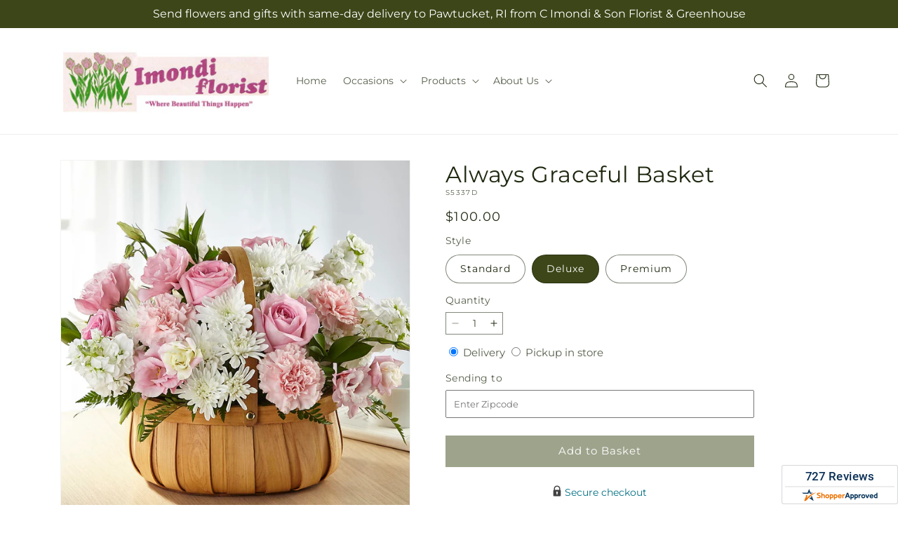

--- FILE ---
content_type: text/html; charset=utf-8
request_url: https://imondiflorists.com/products/always-graceful-basket-prd-s5337?variant=48079811051829&section_id=template--25466289160501__main
body_size: 10724
content:
<section id="shopify-section-template--25466289160501__main" class="shopify-section section ftd-main-product"><script src="//imondiflorists.com/cdn/shop/t/39/assets/dayjs.min.js?v=146331994358120058901757411961" defer="defer"></script>
<script src="//imondiflorists.com/cdn/shop/t/39/assets/dayjs-utc.min.js?v=21853670281201569981757411961" defer="defer"></script>
<script src="//imondiflorists.com/cdn/shop/t/39/assets/dayjs-timezone.min.js?v=143404463123059131011757411961" defer="defer"></script>
<script src="//imondiflorists.com/cdn/shop/t/39/assets/dayjs-compare.min.js?v=170429091854722561851757411961" defer="defer"></script>
<script src="//imondiflorists.com/cdn/shop/t/39/assets/dayjs-format.min.js?v=107140612696697062631757411961" defer="defer"></script>


<section
  id="MainProduct-template--25466289160501__main"
  class="page-width section-template--25466289160501__main-padding gradient color-scheme-1"
  data-section="template--25466289160501__main"
  data-product-id="9108175946037"
  data-update-url="true"
  data-url="/products/always-graceful-basket-prd-s5337"
  
    data-zoom-on-hover
  
>
  <link href="//imondiflorists.com/cdn/shop/t/39/assets/section-main-product.css?v=67172036876768548111757411962" rel="stylesheet" type="text/css" media="all" />
  <link href="//imondiflorists.com/cdn/shop/t/39/assets/ftd-section-main-product.css?v=84380129506450788211757411961" rel="stylesheet" type="text/css" media="all" />
  <link href="//imondiflorists.com/cdn/shop/t/39/assets/component-accordion.css?v=140281534141990171611757411960" rel="stylesheet" type="text/css" media="all" />
  <link href="//imondiflorists.com/cdn/shop/t/39/assets/component-price.css?v=175693878407596463691757411960" rel="stylesheet" type="text/css" media="all" />
  <link href="//imondiflorists.com/cdn/shop/t/39/assets/component-slider.css?v=127501198930448460301757411960" rel="stylesheet" type="text/css" media="all" />
  <link href="//imondiflorists.com/cdn/shop/t/39/assets/component-rating.css?v=36163645063599449881757411960" rel="stylesheet" type="text/css" media="all" />
  <link href="//imondiflorists.com/cdn/shop/t/39/assets/component-deferred-media.css?v=7091629309437392741757411960" rel="stylesheet" type="text/css" media="all" />

  
    <link href="//imondiflorists.com/cdn/shop/t/39/assets/component-product-variant-picker.css?v=26339001650995779211757411960" rel="stylesheet" type="text/css" media="all" />
    <link href="//imondiflorists.com/cdn/shop/t/39/assets/component-swatch-input.css?v=141008503003294315641757411960" rel="stylesheet" type="text/css" media="all" />
    <link href="//imondiflorists.com/cdn/shop/t/39/assets/component-swatch.css?v=68835163209551624561757411960" rel="stylesheet" type="text/css" media="all" />
  
<style data-shopify>.section-template--25466289160501__main-padding {
      padding-top: 27px;
      padding-bottom: 9px;
    }

    @media screen and (min-width: 750px) {
      .section-template--25466289160501__main-padding {
        padding-top: 36px;
        padding-bottom: 12px;
      }
    }</style><script src="//imondiflorists.com/cdn/shop/t/39/assets/product-info.js?v=58525850023797436541757411962" defer="defer"></script>
  <script src="//imondiflorists.com/cdn/shop/t/39/assets/product-form.js?v=78399781380020151501757411962" defer="defer"></script>
    <script id="EnableZoomOnHover-main" src="//imondiflorists.com/cdn/shop/t/39/assets/magnify.js?v=60894966447080793111757411962" defer="defer"></script>
  


  <div class="product product--small product--left product--thumbnail product--mobile-hide grid grid--1-col grid--2-col-tablet">
    <div class="grid__item product__media-wrapper">
      
<media-gallery
  id="MediaGallery-template--25466289160501__main"
  role="region"
  
    class="product__column-sticky"
  
  aria-label="Gallery Viewer"
  data-desktop-layout="thumbnail"
>
  <div id="GalleryStatus-template--25466289160501__main" class="visually-hidden" role="status"></div>
  <slider-component id="GalleryViewer-template--25466289160501__main" class="slider-mobile-gutter">
    <a class="skip-to-content-link button visually-hidden quick-add-hidden" href="#ProductInfo-template--25466289160501__main">
      Skip to product information
    </a>
    <ul
      id="Slider-Gallery-template--25466289160501__main"
      class="product__media-list contains-media grid grid--peek list-unstyled slider slider--mobile"
      role="list"
    ><li
          id="Slide-template--25466289160501__main-51888875634997"
          class="product__media-item grid__item slider__slide is-active scroll-trigger animate--fade-in"
          data-media-id="template--25466289160501__main-51888875634997"
        >

<div
  class="product-media-container media-type-image media-fit-contain global-media-settings gradient constrain-height"
  style="--ratio: 1.0; --preview-ratio: 1.0;"
>
  <modal-opener
    class="product__modal-opener product__modal-opener--image"
    data-modal="#ProductModal-template--25466289160501__main"
  >
    <span
      class="product__media-icon motion-reduce quick-add-hidden product__media-icon--hover"
      aria-hidden="true"
    >
      
          <span class="svg-wrapper"><svg xmlns="http://www.w3.org/2000/svg" fill="none" class="icon icon-plus" viewBox="0 0 19 19"><path fill="currentColor" fill-rule="evenodd" d="M4.667 7.94a.5.5 0 0 1 .499-.501l5.534-.014a.5.5 0 1 1 .002 1l-5.534.014a.5.5 0 0 1-.5-.5" clip-rule="evenodd"/><path fill="currentColor" fill-rule="evenodd" d="M7.926 4.665a.5.5 0 0 1 .501.498l.014 5.534a.5.5 0 1 1-1 .003l-.014-5.534a.5.5 0 0 1 .499-.501" clip-rule="evenodd"/><path fill="currentColor" fill-rule="evenodd" d="M12.832 3.03a6.931 6.931 0 1 0-9.802 9.802 6.931 6.931 0 0 0 9.802-9.802M2.323 2.323a7.931 7.931 0 0 1 11.296 11.136l4.628 4.628a.5.5 0 0 1-.707.707l-4.662-4.662A7.932 7.932 0 0 1 2.323 2.323" clip-rule="evenodd"/></svg>
</span>
      
    </span>

<div class="loading__spinner hidden">
    <svg xmlns="http://www.w3.org/2000/svg" class="spinner" viewBox="0 0 66 66"><circle stroke-width="6" cx="33" cy="33" r="30" fill="none" class="path"/></svg>

  </div>
  <div class="product__media media media--transparent">
      <img src="//imondiflorists.com/cdn/shop/files/S5337D_LOL_preset_mol-mx-tile-wide-sv-new.jpg?v=1745439825&amp;width=1946" alt="" srcset="//imondiflorists.com/cdn/shop/files/S5337D_LOL_preset_mol-mx-tile-wide-sv-new.jpg?v=1745439825&amp;width=246 246w, //imondiflorists.com/cdn/shop/files/S5337D_LOL_preset_mol-mx-tile-wide-sv-new.jpg?v=1745439825&amp;width=493 493w, //imondiflorists.com/cdn/shop/files/S5337D_LOL_preset_mol-mx-tile-wide-sv-new.jpg?v=1745439825&amp;width=600 600w, //imondiflorists.com/cdn/shop/files/S5337D_LOL_preset_mol-mx-tile-wide-sv-new.jpg?v=1745439825&amp;width=713 713w, //imondiflorists.com/cdn/shop/files/S5337D_LOL_preset_mol-mx-tile-wide-sv-new.jpg?v=1745439825&amp;width=823 823w, //imondiflorists.com/cdn/shop/files/S5337D_LOL_preset_mol-mx-tile-wide-sv-new.jpg?v=1745439825&amp;width=990 990w, //imondiflorists.com/cdn/shop/files/S5337D_LOL_preset_mol-mx-tile-wide-sv-new.jpg?v=1745439825&amp;width=1100 1100w, //imondiflorists.com/cdn/shop/files/S5337D_LOL_preset_mol-mx-tile-wide-sv-new.jpg?v=1745439825&amp;width=1206 1206w, //imondiflorists.com/cdn/shop/files/S5337D_LOL_preset_mol-mx-tile-wide-sv-new.jpg?v=1745439825&amp;width=1346 1346w, //imondiflorists.com/cdn/shop/files/S5337D_LOL_preset_mol-mx-tile-wide-sv-new.jpg?v=1745439825&amp;width=1426 1426w, //imondiflorists.com/cdn/shop/files/S5337D_LOL_preset_mol-mx-tile-wide-sv-new.jpg?v=1745439825&amp;width=1646 1646w, //imondiflorists.com/cdn/shop/files/S5337D_LOL_preset_mol-mx-tile-wide-sv-new.jpg?v=1745439825&amp;width=1946 1946w" width="1946" height="1946" class="image-magnify-hover" sizes="(min-width: 1200px) 495px, (min-width: 990px) calc(45.0vw - 10rem), (min-width: 750px) calc((100vw - 11.5rem) / 2), calc(100vw / 1 - 4rem)">
    </div>
    <button
      class="product__media-toggle quick-add-hidden product__media-zoom-hover"
      type="button"
      aria-haspopup="dialog"
      data-media-id="51888875634997"
    >
      <span class="visually-hidden">
        Open media 1 in modal
      </span>
    </button>
  </modal-opener></div>

        </li>
<li
            id="Slide-template--25466289160501__main-51888875602229"
            class="product__media-item grid__item slider__slide scroll-trigger animate--fade-in"
            data-media-id="template--25466289160501__main-51888875602229"
          >

<div
  class="product-media-container media-type-image media-fit-contain global-media-settings gradient constrain-height"
  style="--ratio: 1.0; --preview-ratio: 1.0;"
>
  <modal-opener
    class="product__modal-opener product__modal-opener--image"
    data-modal="#ProductModal-template--25466289160501__main"
  >
    <span
      class="product__media-icon motion-reduce quick-add-hidden product__media-icon--hover"
      aria-hidden="true"
    >
      
          <span class="svg-wrapper"><svg xmlns="http://www.w3.org/2000/svg" fill="none" class="icon icon-plus" viewBox="0 0 19 19"><path fill="currentColor" fill-rule="evenodd" d="M4.667 7.94a.5.5 0 0 1 .499-.501l5.534-.014a.5.5 0 1 1 .002 1l-5.534.014a.5.5 0 0 1-.5-.5" clip-rule="evenodd"/><path fill="currentColor" fill-rule="evenodd" d="M7.926 4.665a.5.5 0 0 1 .501.498l.014 5.534a.5.5 0 1 1-1 .003l-.014-5.534a.5.5 0 0 1 .499-.501" clip-rule="evenodd"/><path fill="currentColor" fill-rule="evenodd" d="M12.832 3.03a6.931 6.931 0 1 0-9.802 9.802 6.931 6.931 0 0 0 9.802-9.802M2.323 2.323a7.931 7.931 0 0 1 11.296 11.136l4.628 4.628a.5.5 0 0 1-.707.707l-4.662-4.662A7.932 7.932 0 0 1 2.323 2.323" clip-rule="evenodd"/></svg>
</span>
      
    </span>

<div class="loading__spinner hidden">
    <svg xmlns="http://www.w3.org/2000/svg" class="spinner" viewBox="0 0 66 66"><circle stroke-width="6" cx="33" cy="33" r="30" fill="none" class="path"/></svg>

  </div>
  <div class="product__media media media--transparent">
      <img src="//imondiflorists.com/cdn/shop/files/S5337S_LOL_preset_mol-mx-tile-wide-sv-new.jpg?v=1745439825&amp;width=1946" alt="" srcset="//imondiflorists.com/cdn/shop/files/S5337S_LOL_preset_mol-mx-tile-wide-sv-new.jpg?v=1745439825&amp;width=246 246w, //imondiflorists.com/cdn/shop/files/S5337S_LOL_preset_mol-mx-tile-wide-sv-new.jpg?v=1745439825&amp;width=493 493w, //imondiflorists.com/cdn/shop/files/S5337S_LOL_preset_mol-mx-tile-wide-sv-new.jpg?v=1745439825&amp;width=600 600w, //imondiflorists.com/cdn/shop/files/S5337S_LOL_preset_mol-mx-tile-wide-sv-new.jpg?v=1745439825&amp;width=713 713w, //imondiflorists.com/cdn/shop/files/S5337S_LOL_preset_mol-mx-tile-wide-sv-new.jpg?v=1745439825&amp;width=823 823w, //imondiflorists.com/cdn/shop/files/S5337S_LOL_preset_mol-mx-tile-wide-sv-new.jpg?v=1745439825&amp;width=990 990w, //imondiflorists.com/cdn/shop/files/S5337S_LOL_preset_mol-mx-tile-wide-sv-new.jpg?v=1745439825&amp;width=1100 1100w, //imondiflorists.com/cdn/shop/files/S5337S_LOL_preset_mol-mx-tile-wide-sv-new.jpg?v=1745439825&amp;width=1206 1206w, //imondiflorists.com/cdn/shop/files/S5337S_LOL_preset_mol-mx-tile-wide-sv-new.jpg?v=1745439825&amp;width=1346 1346w, //imondiflorists.com/cdn/shop/files/S5337S_LOL_preset_mol-mx-tile-wide-sv-new.jpg?v=1745439825&amp;width=1426 1426w, //imondiflorists.com/cdn/shop/files/S5337S_LOL_preset_mol-mx-tile-wide-sv-new.jpg?v=1745439825&amp;width=1646 1646w, //imondiflorists.com/cdn/shop/files/S5337S_LOL_preset_mol-mx-tile-wide-sv-new.jpg?v=1745439825&amp;width=1946 1946w" width="1946" height="1946" loading="lazy" class="image-magnify-hover" sizes="(min-width: 1200px) 495px, (min-width: 990px) calc(45.0vw - 10rem), (min-width: 750px) calc((100vw - 11.5rem) / 2), calc(100vw / 1 - 4rem)">
    </div>
    <button
      class="product__media-toggle quick-add-hidden product__media-zoom-hover"
      type="button"
      aria-haspopup="dialog"
      data-media-id="51888875602229"
    >
      <span class="visually-hidden">
        Open media 2 in modal
      </span>
    </button>
  </modal-opener></div>

          </li>

<li
            id="Slide-template--25466289160501__main-51888875667765"
            class="product__media-item grid__item slider__slide scroll-trigger animate--fade-in"
            data-media-id="template--25466289160501__main-51888875667765"
          >

<div
  class="product-media-container media-type-image media-fit-contain global-media-settings gradient constrain-height"
  style="--ratio: 1.0; --preview-ratio: 1.0;"
>
  <modal-opener
    class="product__modal-opener product__modal-opener--image"
    data-modal="#ProductModal-template--25466289160501__main"
  >
    <span
      class="product__media-icon motion-reduce quick-add-hidden product__media-icon--hover"
      aria-hidden="true"
    >
      
          <span class="svg-wrapper"><svg xmlns="http://www.w3.org/2000/svg" fill="none" class="icon icon-plus" viewBox="0 0 19 19"><path fill="currentColor" fill-rule="evenodd" d="M4.667 7.94a.5.5 0 0 1 .499-.501l5.534-.014a.5.5 0 1 1 .002 1l-5.534.014a.5.5 0 0 1-.5-.5" clip-rule="evenodd"/><path fill="currentColor" fill-rule="evenodd" d="M7.926 4.665a.5.5 0 0 1 .501.498l.014 5.534a.5.5 0 1 1-1 .003l-.014-5.534a.5.5 0 0 1 .499-.501" clip-rule="evenodd"/><path fill="currentColor" fill-rule="evenodd" d="M12.832 3.03a6.931 6.931 0 1 0-9.802 9.802 6.931 6.931 0 0 0 9.802-9.802M2.323 2.323a7.931 7.931 0 0 1 11.296 11.136l4.628 4.628a.5.5 0 0 1-.707.707l-4.662-4.662A7.932 7.932 0 0 1 2.323 2.323" clip-rule="evenodd"/></svg>
</span>
      
    </span>

<div class="loading__spinner hidden">
    <svg xmlns="http://www.w3.org/2000/svg" class="spinner" viewBox="0 0 66 66"><circle stroke-width="6" cx="33" cy="33" r="30" fill="none" class="path"/></svg>

  </div>
  <div class="product__media media media--transparent">
      <img src="//imondiflorists.com/cdn/shop/files/S5337P_LOL_preset_mol-mx-tile-wide-sv-new.jpg?v=1745439825&amp;width=1946" alt="" srcset="//imondiflorists.com/cdn/shop/files/S5337P_LOL_preset_mol-mx-tile-wide-sv-new.jpg?v=1745439825&amp;width=246 246w, //imondiflorists.com/cdn/shop/files/S5337P_LOL_preset_mol-mx-tile-wide-sv-new.jpg?v=1745439825&amp;width=493 493w, //imondiflorists.com/cdn/shop/files/S5337P_LOL_preset_mol-mx-tile-wide-sv-new.jpg?v=1745439825&amp;width=600 600w, //imondiflorists.com/cdn/shop/files/S5337P_LOL_preset_mol-mx-tile-wide-sv-new.jpg?v=1745439825&amp;width=713 713w, //imondiflorists.com/cdn/shop/files/S5337P_LOL_preset_mol-mx-tile-wide-sv-new.jpg?v=1745439825&amp;width=823 823w, //imondiflorists.com/cdn/shop/files/S5337P_LOL_preset_mol-mx-tile-wide-sv-new.jpg?v=1745439825&amp;width=990 990w, //imondiflorists.com/cdn/shop/files/S5337P_LOL_preset_mol-mx-tile-wide-sv-new.jpg?v=1745439825&amp;width=1100 1100w, //imondiflorists.com/cdn/shop/files/S5337P_LOL_preset_mol-mx-tile-wide-sv-new.jpg?v=1745439825&amp;width=1206 1206w, //imondiflorists.com/cdn/shop/files/S5337P_LOL_preset_mol-mx-tile-wide-sv-new.jpg?v=1745439825&amp;width=1346 1346w, //imondiflorists.com/cdn/shop/files/S5337P_LOL_preset_mol-mx-tile-wide-sv-new.jpg?v=1745439825&amp;width=1426 1426w, //imondiflorists.com/cdn/shop/files/S5337P_LOL_preset_mol-mx-tile-wide-sv-new.jpg?v=1745439825&amp;width=1646 1646w, //imondiflorists.com/cdn/shop/files/S5337P_LOL_preset_mol-mx-tile-wide-sv-new.jpg?v=1745439825&amp;width=1946 1946w" width="1946" height="1946" loading="lazy" class="image-magnify-hover" sizes="(min-width: 1200px) 495px, (min-width: 990px) calc(45.0vw - 10rem), (min-width: 750px) calc((100vw - 11.5rem) / 2), calc(100vw / 1 - 4rem)">
    </div>
    <button
      class="product__media-toggle quick-add-hidden product__media-zoom-hover"
      type="button"
      aria-haspopup="dialog"
      data-media-id="51888875667765"
    >
      <span class="visually-hidden">
        Open media 3 in modal
      </span>
    </button>
  </modal-opener></div>

          </li></ul><div class="slider-buttons quick-add-hidden">
        <button
          type="button"
          class="slider-button slider-button--prev"
          name="previous"
          aria-label="Slide left"
        >
          <span class="svg-wrapper"><svg class="icon icon-caret" viewBox="0 0 10 6"><path fill="currentColor" fill-rule="evenodd" d="M9.354.646a.5.5 0 0 0-.708 0L5 4.293 1.354.646a.5.5 0 0 0-.708.708l4 4a.5.5 0 0 0 .708 0l4-4a.5.5 0 0 0 0-.708" clip-rule="evenodd"/></svg>
</span>
        </button>
        <div class="slider-counter caption">
          <span class="slider-counter--current">1</span>
          <span aria-hidden="true"> / </span>
          <span class="visually-hidden">of</span>
          <span class="slider-counter--total">3</span>
        </div>
        <button
          type="button"
          class="slider-button slider-button--next"
          name="next"
          aria-label="Slide right"
        >
          <span class="svg-wrapper"><svg class="icon icon-caret" viewBox="0 0 10 6"><path fill="currentColor" fill-rule="evenodd" d="M9.354.646a.5.5 0 0 0-.708 0L5 4.293 1.354.646a.5.5 0 0 0-.708.708l4 4a.5.5 0 0 0 .708 0l4-4a.5.5 0 0 0 0-.708" clip-rule="evenodd"/></svg>
</span>
        </button>
      </div></slider-component><slider-component
      id="GalleryThumbnails-template--25466289160501__main"
      class="thumbnail-slider slider-mobile-gutter quick-add-hidden small-hide thumbnail-slider--no-slide"
    >
      <button
        type="button"
        class="slider-button slider-button--prev small-hide medium-hide large-up-hide"
        name="previous"
        aria-label="Slide left"
        aria-controls="GalleryThumbnails-template--25466289160501__main"
        data-step="3"
      >
        <span class="svg-wrapper"><svg class="icon icon-caret" viewBox="0 0 10 6"><path fill="currentColor" fill-rule="evenodd" d="M9.354.646a.5.5 0 0 0-.708 0L5 4.293 1.354.646a.5.5 0 0 0-.708.708l4 4a.5.5 0 0 0 .708 0l4-4a.5.5 0 0 0 0-.708" clip-rule="evenodd"/></svg>
</span>
      </button>
      <ul
        id="Slider-Thumbnails-template--25466289160501__main"
        class="thumbnail-list list-unstyled slider slider--mobile"
      ><li
            id="Slide-Thumbnails-template--25466289160501__main-1"
            class="thumbnail-list__item slider__slide"
            data-target="template--25466289160501__main-51888875602229"
            data-media-position="1"
          ><button
              class="thumbnail global-media-settings global-media-settings--no-shadow"
              aria-label="Load image 1 in gallery view"
              
              data-section="template--25466289160501__main-1-0"
              aria-controls="GalleryViewer-template--25466289160501__main"
              aria-describedby="Thumbnail-template--25466289160501__main-1
"
            >
              <img src="//imondiflorists.com/cdn/shop/files/S5337S_LOL_preset_mol-mx-tile-wide-sv-new.jpg?v=1745439825&amp;width=416" alt="Always Graceful Basket" srcset="//imondiflorists.com/cdn/shop/files/S5337S_LOL_preset_mol-mx-tile-wide-sv-new.jpg?v=1745439825&amp;width=54 54w, //imondiflorists.com/cdn/shop/files/S5337S_LOL_preset_mol-mx-tile-wide-sv-new.jpg?v=1745439825&amp;width=74 74w, //imondiflorists.com/cdn/shop/files/S5337S_LOL_preset_mol-mx-tile-wide-sv-new.jpg?v=1745439825&amp;width=104 104w, //imondiflorists.com/cdn/shop/files/S5337S_LOL_preset_mol-mx-tile-wide-sv-new.jpg?v=1745439825&amp;width=162 162w, //imondiflorists.com/cdn/shop/files/S5337S_LOL_preset_mol-mx-tile-wide-sv-new.jpg?v=1745439825&amp;width=208 208w, //imondiflorists.com/cdn/shop/files/S5337S_LOL_preset_mol-mx-tile-wide-sv-new.jpg?v=1745439825&amp;width=324 324w, //imondiflorists.com/cdn/shop/files/S5337S_LOL_preset_mol-mx-tile-wide-sv-new.jpg?v=1745439825&amp;width=416 416w" width="416" height="416" loading="lazy" sizes="(min-width: 1200px) calc((495 - 4rem) / 4),
          (min-width: 990px) calc((45.0vw - 4rem) / 4),
          (min-width: 750px) calc((100vw - 15rem) / 8),
          calc((100vw - 8rem) / 3)" id="Thumbnail-template--25466289160501__main-1
">
            </button>
          </li><li
            id="Slide-Thumbnails-template--25466289160501__main-2"
            class="thumbnail-list__item slider__slide"
            data-target="template--25466289160501__main-51888875634997"
            data-media-position="2"
          ><button
              class="thumbnail global-media-settings global-media-settings--no-shadow"
              aria-label="Load image 2 in gallery view"
              
                aria-current="true"
              
              data-section="template--25466289160501__main-1-1"
              aria-controls="GalleryViewer-template--25466289160501__main"
              aria-describedby="Thumbnail-template--25466289160501__main-2
"
            >
              <img src="//imondiflorists.com/cdn/shop/files/S5337D_LOL_preset_mol-mx-tile-wide-sv-new.jpg?v=1745439825&amp;width=416" alt="Always Graceful Basket" srcset="//imondiflorists.com/cdn/shop/files/S5337D_LOL_preset_mol-mx-tile-wide-sv-new.jpg?v=1745439825&amp;width=54 54w, //imondiflorists.com/cdn/shop/files/S5337D_LOL_preset_mol-mx-tile-wide-sv-new.jpg?v=1745439825&amp;width=74 74w, //imondiflorists.com/cdn/shop/files/S5337D_LOL_preset_mol-mx-tile-wide-sv-new.jpg?v=1745439825&amp;width=104 104w, //imondiflorists.com/cdn/shop/files/S5337D_LOL_preset_mol-mx-tile-wide-sv-new.jpg?v=1745439825&amp;width=162 162w, //imondiflorists.com/cdn/shop/files/S5337D_LOL_preset_mol-mx-tile-wide-sv-new.jpg?v=1745439825&amp;width=208 208w, //imondiflorists.com/cdn/shop/files/S5337D_LOL_preset_mol-mx-tile-wide-sv-new.jpg?v=1745439825&amp;width=324 324w, //imondiflorists.com/cdn/shop/files/S5337D_LOL_preset_mol-mx-tile-wide-sv-new.jpg?v=1745439825&amp;width=416 416w" width="416" height="416" loading="lazy" sizes="(min-width: 1200px) calc((495 - 4rem) / 4),
          (min-width: 990px) calc((45.0vw - 4rem) / 4),
          (min-width: 750px) calc((100vw - 15rem) / 8),
          calc((100vw - 8rem) / 3)" id="Thumbnail-template--25466289160501__main-2
">
            </button>
          </li><li
            id="Slide-Thumbnails-template--25466289160501__main-3"
            class="thumbnail-list__item slider__slide"
            data-target="template--25466289160501__main-51888875667765"
            data-media-position="3"
          ><button
              class="thumbnail global-media-settings global-media-settings--no-shadow"
              aria-label="Load image 3 in gallery view"
              
              data-section="template--25466289160501__main-1-2"
              aria-controls="GalleryViewer-template--25466289160501__main"
              aria-describedby="Thumbnail-template--25466289160501__main-3
"
            >
              <img src="//imondiflorists.com/cdn/shop/files/S5337P_LOL_preset_mol-mx-tile-wide-sv-new.jpg?v=1745439825&amp;width=416" alt="Always Graceful Basket" srcset="//imondiflorists.com/cdn/shop/files/S5337P_LOL_preset_mol-mx-tile-wide-sv-new.jpg?v=1745439825&amp;width=54 54w, //imondiflorists.com/cdn/shop/files/S5337P_LOL_preset_mol-mx-tile-wide-sv-new.jpg?v=1745439825&amp;width=74 74w, //imondiflorists.com/cdn/shop/files/S5337P_LOL_preset_mol-mx-tile-wide-sv-new.jpg?v=1745439825&amp;width=104 104w, //imondiflorists.com/cdn/shop/files/S5337P_LOL_preset_mol-mx-tile-wide-sv-new.jpg?v=1745439825&amp;width=162 162w, //imondiflorists.com/cdn/shop/files/S5337P_LOL_preset_mol-mx-tile-wide-sv-new.jpg?v=1745439825&amp;width=208 208w, //imondiflorists.com/cdn/shop/files/S5337P_LOL_preset_mol-mx-tile-wide-sv-new.jpg?v=1745439825&amp;width=324 324w, //imondiflorists.com/cdn/shop/files/S5337P_LOL_preset_mol-mx-tile-wide-sv-new.jpg?v=1745439825&amp;width=416 416w" width="416" height="416" loading="lazy" sizes="(min-width: 1200px) calc((495 - 4rem) / 4),
          (min-width: 990px) calc((45.0vw - 4rem) / 4),
          (min-width: 750px) calc((100vw - 15rem) / 8),
          calc((100vw - 8rem) / 3)" id="Thumbnail-template--25466289160501__main-3
">
            </button>
          </li></ul>
      <button
        type="button"
        class="slider-button slider-button--next small-hide medium-hide large-up-hide"
        name="next"
        aria-label="Slide right"
        aria-controls="GalleryThumbnails-template--25466289160501__main"
        data-step="3"
      >
        <span class="svg-wrapper"><svg class="icon icon-caret" viewBox="0 0 10 6"><path fill="currentColor" fill-rule="evenodd" d="M9.354.646a.5.5 0 0 0-.708 0L5 4.293 1.354.646a.5.5 0 0 0-.708.708l4 4a.5.5 0 0 0 .708 0l4-4a.5.5 0 0 0 0-.708" clip-rule="evenodd"/></svg>
</span>
      </button>
    </slider-component></media-gallery>

    </div>
    <div class="product__info-wrapper grid__item scroll-trigger animate--slide-in">
      <product-info
        id="ProductInfo-template--25466289160501__main"
        data-section="template--25466289160501__main"
        data-master-sku="S5337"
        class="product__info-container product__column-sticky"
      ><div class="product__title" >
                <h1>Always Graceful Basket</h1>
                <a href="/products/always-graceful-basket-prd-s5337" class="product__title">
                  <h2 class="h1">
                    Always Graceful Basket
                  </h2>
                </a>
              </div><p
                class="product__sku caption-with-letter-spacing"
                id="Sku-template--25466289160501__main"
                role="status"
                
              >
                <span class="visually-hidden">SKU:</span>
                <span class="sku">S5337D</span>
              </p>
              <div class="product-review"></div>
              <p class="product__info--error availability-error"></p>
                <div id="price-template--25466289160501__main" role="status" >
<div
    class="
      prices price--large price--show-badge"
  >
    <div class="price__container" data-testid="product-price"><div class="price__regular"><span class="visually-hidden visually-hidden--inline">Regular price</span>
          <span class="price-item price-item--regular">
            $100.00
          </span></div>
      <div class="price__sale">
            <span class="visually-hidden visually-hidden--inline">Regular price</span>
            <span>
              <s class="price-item price-item--regular">
                
                  $100.00
                
              </s>
            </span><span class="visually-hidden visually-hidden--inline">Sale price</span>
          <p class="price-item price-item--sale price-item--last inline-compare-price">
            $100.00
          </p></div>
      <small class="unit-price caption hidden">
        <span class="visually-hidden">Unit price</span>
        <span class="price-item price-item--last">
          <span></span>
          <span aria-hidden="true">/</span>
          <span class="visually-hidden">&nbsp;per&nbsp;</span>
          <span>
          </span>
        </span>
      </small>
    </div><span class="badge price__badge-sale color-scheme-5">
        Sale
      </span>

      <span class="badge price__badge-sold-out color-scheme-3">
        Sold out
      </span></div>

</div><div ><form method="post" action="/cart/add" id="product-form-installment-template--25466289160501__main" accept-charset="UTF-8" class="installment caption-large" enctype="multipart/form-data"><input type="hidden" name="form_type" value="product" /><input type="hidden" name="utf8" value="✓" /><input type="hidden" name="id" value="48079811051829">
                    <input type="hidden" name="in_store_pickup" value="false">
                    <input type="hidden" name="store_pickup_enabled" value="true">
                    <input type="hidden" name="is_dropship" value="false">
                    
<input type="hidden" name="product-id" value="9108175946037" /><input type="hidden" name="section-id" value="template--25466289160501__main" /></form></div>
              

                
<variant-radios
      id="variant-radios-template--25466289160501__main"
      class="no-js-hidden"
      data-section="template--25466289160501__main"
      data-url="/products/always-graceful-basket-prd-s5337"
      
      
    ><fieldset class="js product-form__input" data-testid="product-variant">
            <legend class="form__label">Style
</legend>
            
<input
      type="radio"
      id="template--25466289160501__main-1-0"
      name="Style-1
"
      value="Standard"
      form="product-form-template--25466289160501__main"
      
      
      data-product-url=""
    data-option-value-id="4618391355701"
    >
    <label for="template--25466289160501__main-1-0">
      
        Standard
      <span class="visually-hidden label-unavailable">Variant sold out or unavailable</span>
    </label><input
      type="radio"
      id="template--25466289160501__main-1-1"
      name="Style-1
"
      value="Deluxe"
      form="product-form-template--25466289160501__main"
      
        checked
      
      
      data-product-url=""
    data-option-value-id="4618391388469"
    >
    <label for="template--25466289160501__main-1-1">
      
        Deluxe
      <span class="visually-hidden label-unavailable">Variant sold out or unavailable</span>
    </label><input
      type="radio"
      id="template--25466289160501__main-1-2"
      name="Style-1
"
      value="Premium"
      form="product-form-template--25466289160501__main"
      
      
      data-product-url=""
    data-option-value-id="4618391421237"
    >
    <label for="template--25466289160501__main-1-2">
      
        Premium
      <span class="visually-hidden label-unavailable">Variant sold out or unavailable</span>
    </label>
          </fieldset><script type="application/json">
        [{"id":48079811019061,"title":"Standard","option1":"Standard","option2":null,"option3":null,"sku":"S5337S","requires_shipping":true,"taxable":true,"featured_image":{"id":60137387426101,"product_id":9108175946037,"position":1,"created_at":"2025-04-23T16:23:44-04:00","updated_at":"2025-04-23T16:23:45-04:00","alt":null,"width":1024,"height":1024,"src":"\/\/imondiflorists.com\/cdn\/shop\/files\/S5337S_LOL_preset_mol-mx-tile-wide-sv-new.jpg?v=1745439825","variant_ids":[48079811019061]},"available":true,"name":"Always Graceful Basket - Standard","public_title":"Standard","options":["Standard"],"price":8000,"weight":0,"compare_at_price":8000,"inventory_management":null,"barcode":null,"featured_media":{"alt":null,"id":51888875602229,"position":1,"preview_image":{"aspect_ratio":1.0,"height":1024,"width":1024,"src":"\/\/imondiflorists.com\/cdn\/shop\/files\/S5337S_LOL_preset_mol-mx-tile-wide-sv-new.jpg?v=1745439825"}},"requires_selling_plan":false,"selling_plan_allocations":[],"quantity_rule":{"min":1,"max":null,"increment":1}},{"id":48079811051829,"title":"Deluxe","option1":"Deluxe","option2":null,"option3":null,"sku":"S5337D","requires_shipping":true,"taxable":true,"featured_image":{"id":60137387491637,"product_id":9108175946037,"position":2,"created_at":"2025-04-23T16:23:44-04:00","updated_at":"2025-04-23T16:23:45-04:00","alt":null,"width":1024,"height":1024,"src":"\/\/imondiflorists.com\/cdn\/shop\/files\/S5337D_LOL_preset_mol-mx-tile-wide-sv-new.jpg?v=1745439825","variant_ids":[48079811051829]},"available":true,"name":"Always Graceful Basket - Deluxe","public_title":"Deluxe","options":["Deluxe"],"price":10000,"weight":0,"compare_at_price":10000,"inventory_management":null,"barcode":null,"featured_media":{"alt":null,"id":51888875634997,"position":2,"preview_image":{"aspect_ratio":1.0,"height":1024,"width":1024,"src":"\/\/imondiflorists.com\/cdn\/shop\/files\/S5337D_LOL_preset_mol-mx-tile-wide-sv-new.jpg?v=1745439825"}},"requires_selling_plan":false,"selling_plan_allocations":[],"quantity_rule":{"min":1,"max":null,"increment":1}},{"id":48079811084597,"title":"Premium","option1":"Premium","option2":null,"option3":null,"sku":"S5337P","requires_shipping":true,"taxable":true,"featured_image":{"id":60137387458869,"product_id":9108175946037,"position":3,"created_at":"2025-04-23T16:23:44-04:00","updated_at":"2025-04-23T16:23:45-04:00","alt":null,"width":1024,"height":1024,"src":"\/\/imondiflorists.com\/cdn\/shop\/files\/S5337P_LOL_preset_mol-mx-tile-wide-sv-new.jpg?v=1745439825","variant_ids":[48079811084597]},"available":true,"name":"Always Graceful Basket - Premium","public_title":"Premium","options":["Premium"],"price":12000,"weight":0,"compare_at_price":12000,"inventory_management":null,"barcode":null,"featured_media":{"alt":null,"id":51888875667765,"position":3,"preview_image":{"aspect_ratio":1.0,"height":1024,"width":1024,"src":"\/\/imondiflorists.com\/cdn\/shop\/files\/S5337P_LOL_preset_mol-mx-tile-wide-sv-new.jpg?v=1745439825"}},"requires_selling_plan":false,"selling_plan_allocations":[],"quantity_rule":{"min":1,"max":null,"increment":1}}]
      </script>
    </variant-radios>
              
<div
                id="Quantity-Form-template--25466289160501__main"
                class="product-form__input product-form__quantity  "
                
              >
                
                

                <label class="quantity__label form__label" for="Quantity-template--25466289160501__main">
                  Quantity
                  <span class="quantity__rules-cart hidden">

<div class="loading__spinner hidden">
    <svg xmlns="http://www.w3.org/2000/svg" class="spinner" viewBox="0 0 66 66"><circle stroke-width="6" cx="33" cy="33" r="30" fill="none" class="path"/></svg>

  </div>
  <span
                      >(<span class="quantity-cart">0</span> in cart)</span
                    >
                  </span>
                </label>
                <div class="price-per-item__container">
                  <quantity-input class="quantity" data-url="/products/always-graceful-basket-prd-s5337" data-section="template--25466289160501__main">
                    <button class="quantity__button" name="minus" type="button">
                      <span class="visually-hidden">Decrease quantity for Always Graceful Basket</span>
                      <span class="svg-wrapper"><svg xmlns="http://www.w3.org/2000/svg" fill="none" class="icon icon-minus" viewBox="0 0 10 2"><path fill="currentColor" fill-rule="evenodd" d="M.5 1C.5.7.7.5 1 .5h8a.5.5 0 1 1 0 1H1A.5.5 0 0 1 .5 1" clip-rule="evenodd"/></svg>
</span>
                    </button>
                    <input
                      disabled="true"
                      class="quantity__input"
                      type="number"
                      name="quantity"
                      id="Quantity-template--25466289160501__main"
                      data-min="1"
                      min="1"
                      step="1"
                      value="1"
                      form="product-form-template--25466289160501__main"
                    >
                    <button class="quantity__button" name="plus" type="button">
                      <span class="visually-hidden">Increase quantity for Always Graceful Basket</span>
                      <span class="svg-wrapper"><svg xmlns="http://www.w3.org/2000/svg" fill="none" class="icon icon-plus" viewBox="0 0 10 10"><path fill="currentColor" fill-rule="evenodd" d="M1 4.51a.5.5 0 0 0 0 1h3.5l.01 3.5a.5.5 0 0 0 1-.01V5.5l3.5-.01a.5.5 0 0 0-.01-1H5.5L5.49.99a.5.5 0 0 0-1 .01v3.5l-3.5.01z" clip-rule="evenodd"/></svg>
</span>
                    </button>
                  </quantity-input></div>
                <div class="quantity__rules caption" id="Quantity-Rules-template--25466289160501__main"></div></div><div class="product__date-wrapper">
                    <link href="//imondiflorists.com/cdn/shop/t/39/assets/litepicker.css?v=107275425651770284021757411962" rel="stylesheet" type="text/css" media="all" />
<script src="//imondiflorists.com/cdn/shop/t/39/assets/litepicker.js?v=47183412848283267401757411962" defer="defer"></script>
<script src="//imondiflorists.com/cdn/shop/t/39/assets/ftd-date-picker.js?v=86150592642764465391757411961" defer="defer" type="module"></script>
<script>
  window.date_picker_labels = {
    "pickup_date":"Pickup Date",
    "delivery_date":"Delivery Date",
    "available_for_local_delivery_only":"Available for local delivery only",
    "available_for_instore_pickup_only":"Available for in-store pickup only",
    "available_for_pickup_only_sameday":"This product is no longer available for same-day delivery, but is available to pickup in store today",
    "available_for_pickup_only_futureday":"This product is not available for delivery on selected date, but is available to pickup in store",
    "unavailable_for_purchase_error":"This product is currently unavailable for purchase",
    "invalid_zipcode":"Please enter a valid zipcode",
    "unavailable_zipcode_error":"This product is currently unavailable for the zip code entered",
  }
</script>






<div class="product__delivery_method">
  <div
    data-testid="product-delivery-method"
    
  >
    <input
      type="radio"
      id="template--25466289160501__main-delivery-method-0"
      name="delivery-method"
      value="delivery"
      
        checked
      
    >
    <label
      class="delivery_method_title"
      for="template--25466289160501__main-delivery-method-0"
    >Delivery<span class="visually-hidden">Delivery</span>
    </label>
    <input
      type="radio"
      id="template--25466289160501__main-delivery-method-1"
      name="delivery-method"
      value="pickup"
      
    >
    <label
      class="delivery_method_title"
      for="template--25466289160501__main-delivery-method-1"
    >Pickup in store<span class="visually-hidden">Pickup in store</span>
    </label>
  </div>
</div>
<div
  class="product__zip-code product-form__input hidden"
>
  <div>
    <label
      class="zip_code-title form__label"
      for="template--25466289160501__main-zip-code"
    >Sending to<span class="visually-hidden">Sending to</span>
    </label>
  </div>
  <div class="">
    <input
      type="text"
      id="template--25466289160501__main-zip-code"
      name="zip-code"
      value=""
      placeholder="Enter Zipcode"
    >
  </div>
</div>



<div class="product__date availability-text hidden">
  <div class="pickup-available-text hidden">
    <p>The next available pick up time is<span id="product-pickup-date"></span>
    </p>
    <label for="litepicker" class="form__label delivery__label">Pickup Date</label>
  </div>
  <div class="delivery-available-text">
    <label for="litepicker" class="form__label delivery__label">Delivery Date</label></div>
  <div class="field" data-testid="calendar-date">
    <input readonly class="field__input" id="litepicker" type="text" value="MM/DD/YYYY">
    <input class="datepicker" type="hidden" value="">
    <input class="delivery-type" type="hidden" value="domestic">
    <span class="input__icon-calendar input--spinner__icon">
      <span class="svg-wrapper"><svg
  aria-hidden="true"
  focusable="false"
  class="spinner"
  viewBox="0 0 66 66"
  xmlns="http://www.w3.org/2000/svg"
  width="20"
  height="20"
>
  <circle class="path" fill="none" stroke-width="4" cx="33" cy="33" r="30"></circle>
</svg>
</span>
    </span>

    <span class="input__icon-calendar input--date__icon hidden">
      <svg
    aria-hidden="true"
    width="20"
    height="18"
    focusable="false"
    data-prefix="far"
    data-icon="calendar"
    class="svg-inline--fa fa-calendar fa-w-14"
    role="img"
    xmlns="http://www.w3.org/2000/svg"
    viewBox="0 0 448 512"
  >
    <path fill="#3c4619" d="M400 64h-48V12c0-6.6-5.4-12-12-12h-40c-6.6 0-12 5.4-12 12v52H160V12c0-6.6-5.4-12-12-12h-40c-6.6 0-12 5.4-12 12v52H48C21.5 64 0 85.5 0 112v352c0 26.5 21.5 48 48 48h352c26.5 0 48-21.5 48-48V112c0-26.5-21.5-48-48-48zm-6 400H54c-3.3 0-6-2.7-6-6V160h352v298c0 3.3-2.7 6-6 6z"></path>
  </svg>
    </span>

    
    
    <ftd-date-picker
      data-dropship="false"
      data-expedited-enabled=""
      data-ground-enabled=""
      data-pickup="true"
      data-unified-calendar="false"
      data-instore-pickup-only="false"
      data-local-delivery-only="false"
      data-product-sku="S5337D"
      init-date=""
    />
    <div class="calendar-footer hidden">
      <div class="calendar-footer-container">
        
        
        <div class="calendar-footer-tile seasonal-pricing-label hidden">
          <div class="color-code seasonal-pricing-cirlce"></div>
          <div>Seasonal Pricing</div>
        </div>
        <span class="preview-date-range hidden"></span>
      </div>
    </div>
  </div>
</div>
<div class="product__info--error date-error"></div>

                  </div><div class="product__addons-wrapper hidden">
                <script>

  window.productLookup = {
      "S5337": {
        "title": "Always Graceful Basket",
        "image": "https:\/\/imondiflorists.com\/cdn\/shop\/files\/S5337S_LOL_preset_mol-mx-tile-wide-sv-new.jpg?v=1745439825\u0026width=60",
        "prices": {"S5337": {
            regular_price: "$80.00",
            sale_price: "$80.00",
          },
          "S5337S": {
            regular_price: "$80.00",
            sale_price: "$80.00",
          },
          "S5337D": {
            regular_price: "$100.00",
            sale_price: "$100.00",
          },
          "S5337P": {
            regular_price: "$120.00",
            sale_price: "$120.00",
          }
        },
        "personalTouchAddons": [],
        "addons": ["GC"]
      }};

  
  window.addonLookup = {
      "GC": {
        "title": "Greeting Card",
        "handle": "greeting-card-prd-gc",
        "defaultVariant": "GC-A",
        "isSoldOut": false,
        "addonType" : null,
        "localDelOnly": false,
        "variants": [
          {
            "id": 48079770157365,
            "sku": "GC-A",
            "title": "Anniversary",
            "price": "4.99",
            "compare_at_price": "4.99",
            "image": "https:\/\/imondiflorists.com\/cdn\/shop\/files\/RC127_preset_ftd-mini-cart-80-old_0d80f30f-9d1b-44c6-8d67-0ba8469345cc.jpg?v=1737962564\u0026width=75"
          },
          {
            "id": 48079770190133,
            "sku": "GC-B",
            "title": "Birthday",
            "price": "4.99",
            "compare_at_price": "4.99",
            "image": "https:\/\/imondiflorists.com\/cdn\/shop\/files\/RC127_preset_ftd-mini-cart-80-old_c5be13c0-2819-4d20-a7ca-86240cdbf993.jpg?v=1737962564\u0026width=75"
          },
          {
            "id": 48079770222901,
            "sku": "GC-C",
            "title": "Congratulations",
            "price": "4.99",
            "compare_at_price": "4.99",
            "image": "https:\/\/imondiflorists.com\/cdn\/shop\/files\/RC127_preset_ftd-mini-cart-80-old_39c072d4-e4bc-4738-9c25-c44069dbbcbb.jpg?v=1737962564\u0026width=75"
          },
          {
            "id": 48079770255669,
            "sku": "GC-D",
            "title": "Love and Romance",
            "price": "4.99",
            "compare_at_price": "4.99",
            "image": "https:\/\/imondiflorists.com\/cdn\/shop\/files\/RC127_preset_ftd-mini-cart-80-old_0c0cc59f-5b6b-4173-aa72-2ed31c24c1d0.jpg?v=1737962564\u0026width=75"
          },
          {
            "id": 48079770288437,
            "sku": "GC-E",
            "title": "New Baby",
            "price": "4.99",
            "compare_at_price": "4.99",
            "image": "https:\/\/imondiflorists.com\/cdn\/shop\/files\/RC127_preset_ftd-mini-cart-80-old.jpg?v=1737962564\u0026width=75"
          },
          {
            "id": 48079770321205,
            "sku": "GC-F",
            "title": "Sympathy",
            "price": "4.99",
            "compare_at_price": "4.99",
            "image": "https:\/\/imondiflorists.com\/cdn\/shop\/files\/RC127_preset_ftd-mini-cart-80-old_6395b458-5e13-459b-988e-4a71c67c4498.jpg?v=1737962564\u0026width=75"
          },
          {
            "id": 48079770353973,
            "sku": "GC-G",
            "title": "Thank You",
            "price": "4.99",
            "compare_at_price": "4.99",
            "image": "https:\/\/imondiflorists.com\/cdn\/shop\/files\/RC127_preset_ftd-mini-cart-80-old_6c8471b3-48fd-463f-a5c3-8faaa552cae6.jpg?v=1737962564\u0026width=75"
          },
          {
            "id": 48079770386741,
            "sku": "GC-H",
            "title": "Thinking of You",
            "price": "4.99",
            "compare_at_price": "4.99",
            "image": "https:\/\/imondiflorists.com\/cdn\/shop\/files\/RC127_preset_ftd-mini-cart-80-old_efc63b81-d205-4150-8ece-7308e7ecc363.jpg?v=1737962564\u0026width=75"
          },
          {
            "id": 48079770419509,
            "sku": "GC-I",
            "title": "Other",
            "price": "4.99",
            "compare_at_price": "4.99",
            "image": "https:\/\/imondiflorists.com\/cdn\/shop\/files\/RC127_preset_ftd-mini-cart-80-old_2e60eda5-8989-47d1-b3d9-d3e98bd95f85.jpg?v=1737962564\u0026width=75"
          }
        ]}}

    
    window.scheduledPriceRules = {
      "S5337": [],"GC": []
};
</script>


  <link href="//imondiflorists.com/cdn/shop/t/39/assets/ftd-product-addons.css?v=52123382981540489931757411961" rel="stylesheet" type="text/css" media="all" />
  <script src="//imondiflorists.com/cdn/shop/t/39/assets/ftd-product-addons.js?v=1092248421151303631757411961" defer="defer" type="module"></script>

  <div class="add-on__main-skeleton hidden">
    <div class="add-on__main">
      <input type="hidden" name="variant_id" value="">
      <div class="add-on__image">
        <img src="" alt="" loading="lazy">
      </div>
      <div class="add-on__content">
        <span class="add-on__title"></span>
        <div class="add-on__sale_text">
          <span class="add-on__compare_at_price hidden"></span>
          <span class="add-on__price"></span>
          <span class="add-on__sale hidden"></span>
        </div>
        <div class="add-on__variant">
          <div class="select-menu">
            <div class="select-btn">
              <span class="selected-text">Choose variant</span>
              <span class="svg-wrapper"><svg class="icon icon-caret" viewBox="0 0 10 6"><path fill="currentColor" fill-rule="evenodd" d="M9.354.646a.5.5 0 0 0-.708 0L5 4.293 1.354.646a.5.5 0 0 0-.708.708l4 4a.5.5 0 0 0 .708 0l4-4a.5.5 0 0 0 0-.708" clip-rule="evenodd"/></svg>
</span>
            </div>
            <ul class="options hidden"></ul>
          </div>
        </div>
      </div>
      <div class="add-on__qty">
        <quantity-input class="quantity" data-url="/products/always-graceful-basket-prd-s5337" data-section="template--25466289160501__main">
          <button class="quantity__button no-js-hidden" name="minus" type="button">
            <span class="visually-hidden">Decrease quantity for Always Graceful Basket</span>
            <span class="svg-wrapper"><svg xmlns="http://www.w3.org/2000/svg" fill="none" class="icon icon-minus" viewBox="0 0 10 2"><path fill="currentColor" fill-rule="evenodd" d="M.5 1C.5.7.7.5 1 .5h8a.5.5 0 1 1 0 1H1A.5.5 0 0 1 .5 1" clip-rule="evenodd"/></svg>
</span>
          </button>
          <input
            class="quantity__input cart__addons-panel-quantity"
            type="number"
            name="addon_quantity"
            disabled="true"
            id="Quantity-template--25466289160501__main"
            data-cart-quantity="0"
            data-min="0"
            min="0"
            data-max="1"
            step="1"
            value="0"
            heading=""
            data-addon-variant-id=""
            data-addon-variant-sku=""
          >
          <button class="quantity__button no-js-hidden" name="plus" type="button">
            <span class="visually-hidden">Increase quantity for Always Graceful Basket</span>
            <span class="svg-wrapper"><svg xmlns="http://www.w3.org/2000/svg" fill="none" class="icon icon-plus" viewBox="0 0 10 10"><path fill="currentColor" fill-rule="evenodd" d="M1 4.51a.5.5 0 0 0 0 1h3.5l.01 3.5a.5.5 0 0 0 1-.01V5.5l3.5-.01a.5.5 0 0 0-.01-1H5.5L5.49.99a.5.5 0 0 0-1 .01v3.5l-3.5.01z" clip-rule="evenodd"/></svg>
</span>
          </button>
        </quantity-input>
        
        <div
          class="button button--primary addon_submit hidden"
          data-testid="addon-button"
          ref="Quantity-template--25466289160501__main"
        >
          Add
        </div>
      </div>
      <span class="add-on__soldout"></span>
    </div>
  </div>

  <div class="product__addons-skeleton hidden product-form-template--25466289160501__main">
    <div class="product__addons-container product__addons-border">
      <label for="add-on-text" class="form__label  form__label-hr">Make your gift extra special with add-ons</label>
      <div class="product__addons"></div>
    </div>
  </div>

  <ftd-product-addons
    data-product-sku="S5337"
    data-delivery-date=""
    data-service-location-type=""
    data-delivery-type=""
  />


              </div>
<div ><product-form
      class="product-form"
      data-hide-errors="false"
      data-section-id="template--25466289160501__main"
    >
      <div class="product-form__error-message-wrapper" role="alert" hidden>
        <span class="svg-wrapper"><svg class="icon icon-error" viewBox="0 0 13 13"><circle cx="6.5" cy="6.5" r="5.5" stroke="#fff" stroke-width="2"/><circle cx="6.5" cy="6.5" r="5.5" fill="#EB001B" stroke="#EB001B" stroke-width=".7"/><path fill="#fff" d="m5.874 3.528.1 4.044h1.053l.1-4.044zm.627 6.133c.38 0 .68-.288.68-.656s-.3-.656-.68-.656-.681.288-.681.656.3.656.68.656"/><path fill="#fff" stroke="#EB001B" stroke-width=".7" d="M5.874 3.178h-.359l.01.359.1 4.044.008.341h1.736l.008-.341.1-4.044.01-.359H5.873Zm.627 6.833c.56 0 1.03-.432 1.03-1.006s-.47-1.006-1.03-1.006-1.031.432-1.031 1.006.47 1.006 1.03 1.006Z"/></svg>
</span>
        <span class="product-form__error-message"></span>
      </div>
      
<form method="post" action="/cart/add" id="product-form-template--25466289160501__main" accept-charset="UTF-8" class="form" enctype="multipart/form-data" novalidate="novalidate" data-type="add-to-cart-form"><input type="hidden" name="form_type" value="product" /><input type="hidden" name="utf8" value="✓" /><input
          type="hidden"
          name="id"
          value="48079811051829"
          disabled
          class="product-variant-id"
        ><div class="product-form__buttons" data-testid="addtocart-btn">
            <button
              id="ProductSubmitButton-template--25466289160501__main"
              type="submit"
              name="add"
              class="product-form__submit button button--full-width button--primary"
              
                disabled
              
            >
              <span>Add to Basket
</span>

<div class="loading__spinner hidden">
    <svg xmlns="http://www.w3.org/2000/svg" class="spinner" viewBox="0 0 66 66"><circle stroke-width="6" cx="33" cy="33" r="30" fill="none" class="path"/></svg>

  </div>
  </button>
          
</div><input type="hidden" name="product-id" value="9108175946037" /><input type="hidden" name="section-id" value="template--25466289160501__main" /></form></product-form></div>
<div class="product-form__secure_content">
                    <div class="secure_content_icon">
                      <img src="//imondiflorists.com/cdn/shop/t/39/assets/secure_checkout.png?v=113671018171260237561757411962" alt="" width="12px" height="">
                    </div>
                    <div class="secure_content">
                      <span class="tooltip-alt">Secure checkout</span>
                    </div>
                  </div>
                
                  
                    



<div class="product__accordion accordion quick-add-hidden" >
    <details id="Details-collapsible_tab_1-template--25466289160501__main">
      <summary>
        <div class="summary__title">
          <img src="//imondiflorists.com/cdn/shop/t/39/assets/pickup.png?v=36733633633027359901757411962" alt="" width="25" height="25">
          
          <h2 class="h4 accordion__title inline-richtext">
            Pickup Available
          </h2>
        </div><svg class="icon icon-caret" viewBox="0 0 10 6"><path fill="currentColor" fill-rule="evenodd" d="M9.354.646a.5.5 0 0 0-.708 0L5 4.293 1.354.646a.5.5 0 0 0-.708.708l4 4a.5.5 0 0 0 .708 0l4-4a.5.5 0 0 0 0-.708" clip-rule="evenodd"/></svg>
</summary>
      <div class="accordion__content rte" id="ProductAccordion-collapsible_tab_1-template--25466289160501__main">
            <p class="caption-large">
              C IMONDI & SON FLORIST & GREENHOUSE<br>
              182 Smithfield Ave, Pawtucket,
              RI
              02860
            </p>
            <p class="caption"> </p>
          
        
      </div>
    </details>
  </div>
                  
                
              

                
                  
                    <div class="product__accordion accordion quick-add-hidden" >
                      <details id="Details-collapsible_tab_2-template--25466289160501__main">
                        <summary>
                          <div class="summary__title">
                            <img
                              src="//imondiflorists.com/cdn/shop/t/39/assets/delivery.png?v=18461259553884190261757411961"
                              alt=""
                              width="25"
                              height="25"
                            >
                            
                            <h2 class="h4 accordion__title inline-richtext">
                              Delivery Information
                            </h2>
                          </div><svg class="icon icon-caret" viewBox="0 0 10 6"><path fill="currentColor" fill-rule="evenodd" d="M9.354.646a.5.5 0 0 0-.708 0L5 4.293 1.354.646a.5.5 0 0 0-.708.708l4 4a.5.5 0 0 0 .708 0l4-4a.5.5 0 0 0 0-.708" clip-rule="evenodd"/></svg>
</summary>
                        <div class="accordion__content rte" id="ProductAccordion-collapsible_tab_2-template--25466289160501__main">
                          <p>Same Day Delivery is available in select areas, and as allowed by zip code and the delivery date selection calendar.</p><p><a href="/pages/delivery-information" target="_blank" title="Delivery Information">Learn more</a></p>
                          
                        </div>
                      </details>
                    </div>
                  
                
              

                
                  
                    <div class="product__accordion accordion quick-add-hidden" >
                      <details id="Details-collapsible_tab_3-template--25466289160501__main">
                        <summary>
                          <div class="summary__title">
                            <img
                              src="//imondiflorists.com/cdn/shop/t/39/assets/substitution.png?v=105228965491218822461757411962"
                              alt=""
                              width="25"
                              height="25"
                            >
                            
                            <h2 class="h4 accordion__title inline-richtext">
                              Substitution Policy
                            </h2>
                          </div><svg class="icon icon-caret" viewBox="0 0 10 6"><path fill="currentColor" fill-rule="evenodd" d="M9.354.646a.5.5 0 0 0-.708 0L5 4.293 1.354.646a.5.5 0 0 0-.708.708l4 4a.5.5 0 0 0 .708 0l4-4a.5.5 0 0 0 0-.708" clip-rule="evenodd"/></svg>
</summary>
                        <div class="accordion__content rte" id="ProductAccordion-collapsible_tab_3-template--25466289160501__main">
                          
                          <div>To guarantee the freshest bouquet possible, we may replace some stems in your arrangement for color or flower variety. While we always do the best to match the picture shown, sometimes different vases may be used. Any substitution made will be similar to the original design and be of equal or greater value.</div><div> </div><div>Floral and Plant Substitutions</div><div>For bouquets and plants of one variety, such as roses or orchids, we focus on matching the floral type but may substitute for different colors.</div>
                        </div>
                      </details>
                    </div>
                  
                
              

                
                  
                
              
<a href="/products/always-graceful-basket-prd-s5337" class="link product__view-details animate-arrow">
          View full details
<svg xmlns="http://www.w3.org/2000/svg" fill="none" class="icon icon-arrow" viewBox="0 0 14 10"><path fill="currentColor" fill-rule="evenodd" d="M8.537.808a.5.5 0 0 1 .817-.162l4 4a.5.5 0 0 1 0 .708l-4 4a.5.5 0 1 1-.708-.708L11.793 5.5H1a.5.5 0 0 1 0-1h10.793L8.646 1.354a.5.5 0 0 1-.109-.546" clip-rule="evenodd"/></svg>
</a>
      </product-info>
    </div>
    <div class="product__description-wrapper grid__item"><div class="product__description rte quick-add-hidden" >
                Our Always Graceful Basket is a heartfelt offering of your condolences. Crafted with roses, lisianthus and stock, this touching tribute of flowers is a sweet display of soft serenity.
              </div><div
                  class="product-meta-details"
                  data-sku="S5337S"
                >
                  
                    <div class="details-wrapper">
                      <h4 class="details-header">Details</h4>
                      <div class="details-content">
                        <ul>
<li>The Deluxe Arrangement is approximately 13"H x 15"W.</li>
<li>Designed by florists, ready to display.</li>
<li>
<b>Pet Safety Precautions:</b> This bouquet or plant may include flowers and foliage that are known to be toxic to pets. To keep them safe, be sure to keep this arrangement out of your pet's reach.</li>
</ul>
                      </div>
                    </div>
                  
                  
                    <div class="details-wrapper">
                      <h4 class="details-header">Bloom Details</h4>
                      <div class="details-content">
                        <ul>
<li>Rose</li>
<li>Stock</li>
<li>Carnation</li>
</ul>
                      </div>
                    </div>
                  
                </div><div
                  class="product-meta-details hidden"
                  data-sku="S5337D"
                >
                  
                    <div class="details-wrapper">
                      <h4 class="details-header">Details</h4>
                      <div class="details-content">
                        <ul>
<li>The Deluxe Arrangement is approximately 14"H x 16"W.</li>
<li>Designed by florists, ready to display.</li>
<li>
<b>Pet Safety Precautions:</b> This bouquet or plant may include flowers and foliage that are known to be toxic to pets. To keep them safe, be sure to keep this arrangement out of your pet's reach.</li>
</ul>
                      </div>
                    </div>
                  
                  
                    <div class="details-wrapper">
                      <h4 class="details-header">Bloom Details</h4>
                      <div class="details-content">
                        <ul>
<li>Rose</li>
<li>Stock</li>
<li>Carnation</li>
</ul>
                      </div>
                    </div>
                  
                </div><div
                  class="product-meta-details hidden"
                  data-sku="S5337P"
                >
                  
                    <div class="details-wrapper">
                      <h4 class="details-header">Details</h4>
                      <div class="details-content">
                        <ul>
<li>The Premium Arrangement is approximately 16"H x 20"W.</li>
<li>Designed by florists, ready to display.</li>
<li>
<b>Pet Safety Precautions:</b> This bouquet or plant may include flowers and foliage that are known to be toxic to pets. To keep them safe, be sure to keep this arrangement out of your pet's reach.</li>
</ul>
                      </div>
                    </div>
                  
                  
                    <div class="details-wrapper">
                      <h4 class="details-header">Bloom Details</h4>
                      <div class="details-content">
                        <ul>
<li>Rose</li>
<li>Stock</li>
<li>Carnation</li>
</ul>
                      </div>
                    </div>
                  
                </div><link href="//imondiflorists.com/cdn/shop/t/39/assets/ftd-social-sharing.css?v=43028266994049902911757411961" rel="stylesheet" type="text/css" media="all" />

<!-- /snippets/social-sharing.liquid -->
<div class="pdp-social-sharing">
    <ul class="social-sharing">
        <li class="social-sharing-list">
          <a
            target="_blank"
            href="//www.facebook.com/sharer.php?u=https://imondiflorists.com/products/always-graceful-basket-prd-s5337"
            class="btn btn--small btn--share share-facebook"
          >
            <span class="svg-wrapper"><svg class="icon icon-facebook" viewBox="0 0 20 20"><path fill="currentColor" d="M18 10.049C18 5.603 14.419 2 10 2s-8 3.603-8 8.049C2 14.067 4.925 17.396 8.75 18v-5.624H6.719v-2.328h2.03V8.275c0-2.017 1.195-3.132 3.023-3.132.874 0 1.79.158 1.79.158v1.98h-1.009c-.994 0-1.303.621-1.303 1.258v1.51h2.219l-.355 2.326H11.25V18c3.825-.604 6.75-3.933 6.75-7.951"/></svg>
</span>
            <span class="share-title" aria-hidden="true">Share on Facebook</span>
          </a>
        </li>
    
        <li class="social-sharing-list">
          <a
            target="_blank"
            href="//twitter.com/share?text=Always%20Graceful%20Basket&amp;url=https://imondiflorists.com/products/always-graceful-basket-prd-s5337"
            class="btn btn--small btn--share share-twitter"
          >
            <span class="svg-wrapper"><svg class="icon icon-twitter" viewBox="0 0 20 20"><path fill="currentColor" fill-rule="evenodd" d="M7.273 2.8 10.8 7.822 15.218 2.8h1.768l-5.4 6.139 5.799 8.254h-4.658l-3.73-5.31-4.671 5.31H2.558l5.654-6.427L2.615 2.8zm6.242 13.125L5.07 4.109h1.405l8.446 11.816z" clip-rule="evenodd"/></svg>
</span>
            <span class="share-title" aria-hidden="true">Share on X</span>
          </a>
        </li>
    
        <li class="social-sharing-list">
          <a
            target="_blank"
            href="//pinterest.com/pin/create/button/?url=https://imondiflorists.com/products/always-graceful-basket-prd-s5337&amp;media=//imondiflorists.com/cdn/shop/files/S5337S_LOL_preset_mol-mx-tile-wide-sv-new_1024x1024.jpg?v=1745439825&amp;description=Always%20Graceful%20Basket"
            class="btn btn--small btn--share share-pinterest"
          >
            <span class="svg-wrapper"><svg class="icon icon-pinterest" viewBox="0 0 20 20"><path fill="currentColor" d="M10 2.01a8.1 8.1 0 0 1 5.666 2.353 8.09 8.09 0 0 1 1.277 9.68A7.95 7.95 0 0 1 10 18.04a8.2 8.2 0 0 1-2.276-.307c.403-.653.672-1.24.816-1.729l.567-2.2c.134.27.393.5.768.702.384.192.768.297 1.19.297q1.254 0 2.248-.72a4.7 4.7 0 0 0 1.537-1.969c.37-.89.554-1.848.537-2.813 0-1.249-.48-2.315-1.43-3.227a5.06 5.06 0 0 0-3.65-1.374c-.893 0-1.729.154-2.478.461a5.02 5.02 0 0 0-3.236 4.552c0 .72.134 1.355.413 1.902.269.538.672.922 1.22 1.152.096.039.182.039.25 0 .066-.028.114-.096.143-.192l.173-.653c.048-.144.02-.288-.105-.432a2.26 2.26 0 0 1-.548-1.565 3.803 3.803 0 0 1 3.976-3.861c1.047 0 1.863.288 2.44.855.585.576.883 1.315.883 2.228a6.8 6.8 0 0 1-.317 2.122 3.8 3.8 0 0 1-.893 1.556c-.384.384-.836.576-1.345.576-.413 0-.749-.144-1.018-.451-.259-.307-.345-.672-.25-1.085q.22-.77.452-1.537l.173-.701c.057-.25.086-.451.086-.624 0-.346-.096-.634-.269-.855-.192-.22-.451-.336-.797-.336-.432 0-.797.192-1.085.595-.288.394-.442.893-.442 1.499.005.374.063.746.173 1.104l.058.144c-.576 2.478-.913 3.938-1.037 4.36-.116.528-.154 1.153-.125 1.863A8.07 8.07 0 0 1 2 10.03c0-2.208.778-4.11 2.343-5.666A7.72 7.72 0 0 1 10 2.001z"/></svg>
</span>
            <span class="share-title" aria-hidden="true">Pin on Pinterest</span>
          </a>
        </li>
    </ul>
</div>

            <div id="SA_review_wrapper"></div></div></div>

  

<product-modal id="ProductModal-template--25466289160501__main" class="product-media-modal media-modal">
  <div
    class="product-media-modal__dialog color-scheme-1 gradient"
    role="dialog"
    aria-label="Media gallery"
    aria-modal="true"
    tabindex="-1"
  >
    <button
      id="ModalClose-template--25466289160501__main"
      type="button"
      class="product-media-modal__toggle"
      aria-label="Close"
    >
      <svg xmlns="http://www.w3.org/2000/svg" fill="none" class="icon icon-close" viewBox="0 0 18 17"><path fill="currentColor" d="M.865 15.978a.5.5 0 0 0 .707.707l7.433-7.431 7.579 7.282a.501.501 0 0 0 .846-.37.5.5 0 0 0-.153-.351L9.712 8.546l7.417-7.416a.5.5 0 1 0-.707-.708L8.991 7.853 1.413.573a.5.5 0 1 0-.693.72l7.563 7.268z"/></svg>

    </button>

    <div
      class="product-media-modal__content color-scheme-1 gradient"
      role="document"
      aria-label="Media gallery"
      tabindex="0"
    >
<img
    class="global-media-settings global-media-settings--no-shadow"
    srcset="//imondiflorists.com/cdn/shop/files/S5337D_LOL_preset_mol-mx-tile-wide-sv-new.jpg?v=1745439825&width=550 550w,//imondiflorists.com/cdn/shop/files/S5337D_LOL_preset_mol-mx-tile-wide-sv-new.jpg?v=1745439825 1024w
    "
    sizes="(min-width: 750px) calc(100vw - 22rem), 1100px"
    src="//imondiflorists.com/cdn/shop/files/S5337D_LOL_preset_mol-mx-tile-wide-sv-new.jpg?v=1745439825&width=1445"
    alt="Always Graceful Basket"
    loading="lazy"
    width="1100"
    height="1100"
    data-media-id="51888875634997"
  >
<img
    class="global-media-settings global-media-settings--no-shadow"
    srcset="//imondiflorists.com/cdn/shop/files/S5337S_LOL_preset_mol-mx-tile-wide-sv-new.jpg?v=1745439825&width=550 550w,//imondiflorists.com/cdn/shop/files/S5337S_LOL_preset_mol-mx-tile-wide-sv-new.jpg?v=1745439825 1024w
    "
    sizes="(min-width: 750px) calc(100vw - 22rem), 1100px"
    src="//imondiflorists.com/cdn/shop/files/S5337S_LOL_preset_mol-mx-tile-wide-sv-new.jpg?v=1745439825&width=1445"
    alt="Always Graceful Basket"
    loading="lazy"
    width="1100"
    height="1100"
    data-media-id="51888875602229"
  >
<img
    class="global-media-settings global-media-settings--no-shadow"
    srcset="//imondiflorists.com/cdn/shop/files/S5337P_LOL_preset_mol-mx-tile-wide-sv-new.jpg?v=1745439825&width=550 550w,//imondiflorists.com/cdn/shop/files/S5337P_LOL_preset_mol-mx-tile-wide-sv-new.jpg?v=1745439825 1024w
    "
    sizes="(min-width: 750px) calc(100vw - 22rem), 1100px"
    src="//imondiflorists.com/cdn/shop/files/S5337P_LOL_preset_mol-mx-tile-wide-sv-new.jpg?v=1745439825&width=1445"
    alt="Always Graceful Basket"
    loading="lazy"
    width="1100"
    height="1100"
    data-media-id="51888875667765"
  ></div>
  </div>
</product-modal>


  
<script src="//imondiflorists.com/cdn/shop/t/39/assets/product-modal.js?v=164347365602071642551757411962" defer="defer"></script>
    <script src="//imondiflorists.com/cdn/shop/t/39/assets/media-gallery.js?v=116096174681776932781757411962" defer="defer"></script><script type="application/ld+json">
    {"@context":"http:\/\/schema.org\/","@id":"\/products\/always-graceful-basket-prd-s5337#product","@type":"ProductGroup","brand":{"@type":"Brand","name":"C Imondi \u0026 Son Florist \u0026 Greenhouse"},"category":"Fresh Cut Flowers","description":"Our Always Graceful Basket is a heartfelt offering of your condolences. Crafted with roses, lisianthus and stock, this touching tribute of flowers is a sweet display of soft serenity.\nThe Deluxe Arrangement is approximately 14\"H x 16\"W.\nDesigned by florists, ready to display.\n\nPet Safety Precautions: This bouquet or plant may include flowers and foliage that are known to be toxic to pets. To keep them safe, be sure to keep this arrangement out of your pet's reach.\n\nRose\nStock\nCarnation\n\nThe Deluxe Arrangement is approximately 13\"H x 15\"W.\nDesigned by florists, ready to display.\n\nPet Safety Precautions: This bouquet or plant may include flowers and foliage that are known to be toxic to pets. To keep them safe, be sure to keep this arrangement out of your pet's reach.\n\nRose\nStock\nCarnation\n\nThe Premium Arrangement is approximately 16\"H x 20\"W.\nDesigned by florists, ready to display.\n\nPet Safety Precautions: This bouquet or plant may include flowers and foliage that are known to be toxic to pets. To keep them safe, be sure to keep this arrangement out of your pet's reach.\n\nRose\nStock\nCarnation\n","hasVariant":[{"@id":"\/products\/always-graceful-basket-prd-s5337?variant=48079811019061#variant","@type":"Product","image":"https:\/\/imondiflorists.com\/cdn\/shop\/files\/S5337S_LOL_preset_mol-mx-tile-wide-sv-new.jpg?v=1745439825\u0026width=1920","name":"Always Graceful Basket - Standard","offers":{"@id":"\/products\/always-graceful-basket-prd-s5337?variant=48079811019061#offer","@type":"Offer","availability":"http:\/\/schema.org\/InStock","price":"80.00","priceCurrency":"USD","url":"https:\/\/imondiflorists.com\/products\/always-graceful-basket-prd-s5337?variant=48079811019061"},"sku":"S5337S"},{"@id":"\/products\/always-graceful-basket-prd-s5337?variant=48079811051829#variant","@type":"Product","image":"https:\/\/imondiflorists.com\/cdn\/shop\/files\/S5337D_LOL_preset_mol-mx-tile-wide-sv-new.jpg?v=1745439825\u0026width=1920","name":"Always Graceful Basket - Deluxe","offers":{"@id":"\/products\/always-graceful-basket-prd-s5337?variant=48079811051829#offer","@type":"Offer","availability":"http:\/\/schema.org\/InStock","price":"100.00","priceCurrency":"USD","url":"https:\/\/imondiflorists.com\/products\/always-graceful-basket-prd-s5337?variant=48079811051829"},"sku":"S5337D"},{"@id":"\/products\/always-graceful-basket-prd-s5337?variant=48079811084597#variant","@type":"Product","image":"https:\/\/imondiflorists.com\/cdn\/shop\/files\/S5337P_LOL_preset_mol-mx-tile-wide-sv-new.jpg?v=1745439825\u0026width=1920","name":"Always Graceful Basket - Premium","offers":{"@id":"\/products\/always-graceful-basket-prd-s5337?variant=48079811084597#offer","@type":"Offer","availability":"http:\/\/schema.org\/InStock","price":"120.00","priceCurrency":"USD","url":"https:\/\/imondiflorists.com\/products\/always-graceful-basket-prd-s5337?variant=48079811084597"},"sku":"S5337P"}],"name":"Always Graceful Basket","productGroupID":"9108175946037","url":"https:\/\/imondiflorists.com\/products\/always-graceful-basket-prd-s5337"}
  </script>
</section>


</section>